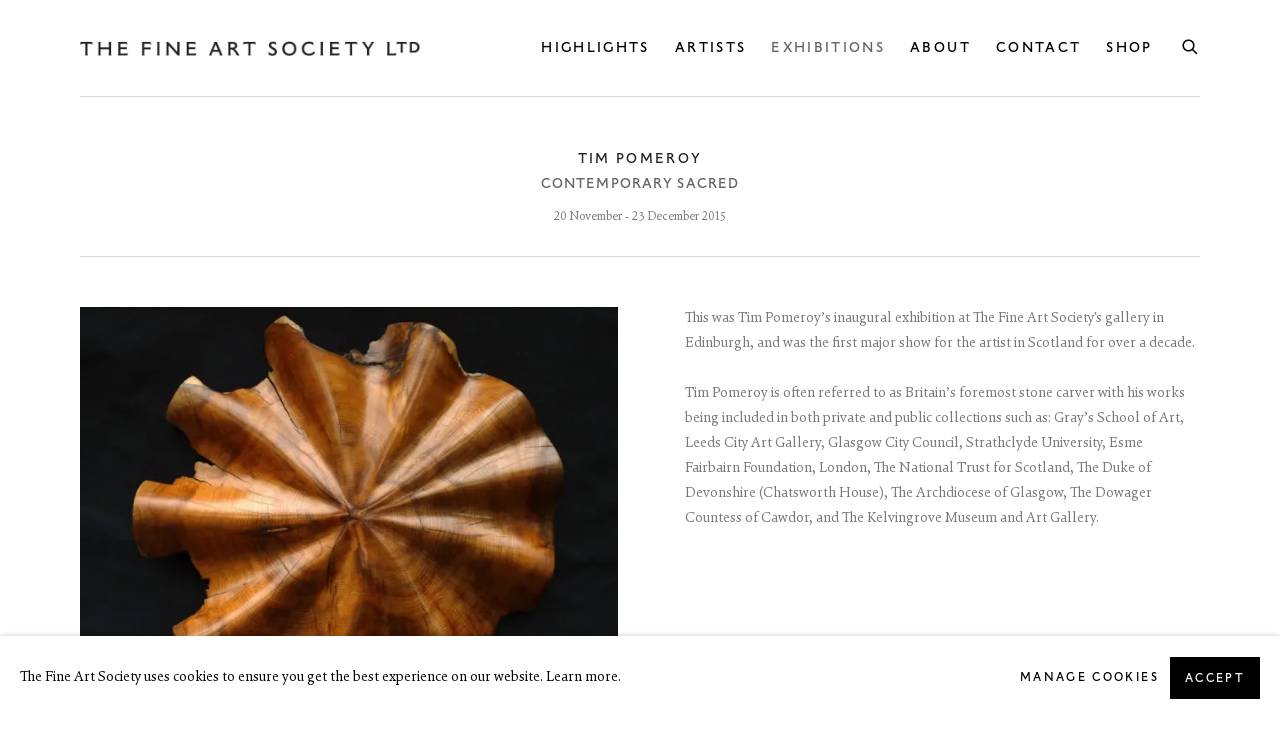

--- FILE ---
content_type: text/html; charset=utf-8
request_url: https://www.thefineartsociety.com/exhibitions/66-tim-pomeroy-contemporary-sacred/
body_size: 10231
content:



                        
    <!DOCTYPE html>
    <!-- Site by Artlogic - https://artlogic.net -->
    <html lang="en">
        <head>
            <meta charset="utf-8">
            <title>Tim Pomeroy | 20 November - 23 December 2015 | The Fine Art Society Ltd</title>
        <meta property="og:site_name" content="The Fine Art Society Ltd" />
        <meta property="og:title" content="Tim Pomeroy | 20 November - 23 December 2015" />
        <meta property="og:description" content="This was Tim Pomeroy&rsquo;s inaugural exhibition at The Fine Art Society's gallery in Edinburgh, and was the first major show for the artist in Scotland for over a decade. Tim Pomeroy is often referred to as Britain&rsquo;s foremost stone carver with his works being included in both private and public..." />
        <meta property="og:image" content="https://artlogic-res.cloudinary.com/w_1200,h_630,c_fill,f_auto,fl_lossy,q_auto/ws-fineartsociety2/usr/images/exhibitions/main_image_override/66/petal_fw.jpg" />
        <meta property="og:image:width" content="1200" />
        <meta property="og:image:height" content="630" />
        <meta property="twitter:card" content="summary_large_image">
        <meta property="twitter:url" content="https://www.thefineartsociety.com/exhibitions/66-tim-pomeroy-contemporary-sacred/">
        <meta property="twitter:title" content="Tim Pomeroy | 20 November - 23 December 2015">
        <meta property="twitter:description" content="This was Tim Pomeroy&rsquo;s inaugural exhibition at The Fine Art Society's gallery in Edinburgh, and was the first major show for the artist in Scotland for over a decade. Tim Pomeroy is often referred to as Britain&rsquo;s foremost stone carver with his works being included in both private and public...">
        <meta property="twitter:text:description" content="This was Tim Pomeroy&rsquo;s inaugural exhibition at The Fine Art Society's gallery in Edinburgh, and was the first major show for the artist in Scotland for over a decade. Tim Pomeroy is often referred to as Britain&rsquo;s foremost stone carver with his works being included in both private and public...">
        <meta property="twitter:image" content="https://artlogic-res.cloudinary.com/w_1200,h_630,c_fill,f_auto,fl_lossy,q_auto/ws-fineartsociety2/usr/images/exhibitions/main_image_override/66/petal_fw.jpg">
        <link rel="canonical" href="https://www.thefineartsociety.com/exhibitions/66-tim-pomeroy-contemporary-sacred/" />
        <meta name="google" content="notranslate" />
            <meta name="description" content="This was Tim Pomeroy&rsquo;s inaugural exhibition at The Fine Art Society's gallery in Edinburgh, and was the first major show for the artist in Scotland for over a decade. Tim Pomeroy is often referred to as Britain&rsquo;s foremost stone carver with his works being included in both private and public..." />
            <meta name="publication_date" content="2020-05-19 14:40:52" />
            <meta name="generator" content="Artlogic CMS - https://artlogic.net" />
            
            <meta name="accessibility_version" content="1.0"/>
            
            
                <meta name="viewport" content="width=device-width, minimum-scale=0.5, initial-scale=1.0" />

            

<link rel="icon" href="/usr/images/preferences/favicon.ico" type="image/x-icon" />
<link rel="shortcut icon" href="/usr/images/preferences/favicon.ico" type="image/x-icon" />

<meta name="application-name" content="The Fine Art Society Ltd"/>
<meta name="msapplication-TileColor" content="#ffffff"/>
            
            
            
                <link rel="stylesheet" media="print" href="/lib/g/2.0/styles/print.css">
                <link rel="stylesheet" media="print" href="/styles/print.css">

            <script>
            (window.Promise && window.Array.prototype.find) || document.write('<script src="/lib/js/polyfill/polyfill_es6.min.js"><\/script>');
            </script>


            
		<link data-context="helper" rel="stylesheet" type="text/css" href="/lib/webfonts/font-awesome/font-awesome-4.6.3/css/font-awesome.min.css?c=27042050002205&g=697b9a7ac4b4d615d8e43f338fd9187f"/>
		<link data-context="helper" rel="stylesheet" type="text/css" href="/lib/archimedes/styles/archimedes-frontend-core.css?c=27042050002205&g=697b9a7ac4b4d615d8e43f338fd9187f"/>
		<link data-context="helper" rel="stylesheet" type="text/css" href="/lib/archimedes/styles/accessibility.css?c=27042050002205&g=697b9a7ac4b4d615d8e43f338fd9187f"/>
		<link data-context="helper" rel="stylesheet" type="text/css" href="/lib/jquery/1.12.4/plugins/jquery.archimedes-frontend-core-plugins-0.1.css?c=27042050002205&g=697b9a7ac4b4d615d8e43f338fd9187f"/>
		<link data-context="helper" rel="stylesheet" type="text/css" href="/lib/jquery/1.12.4/plugins/fancybox-2.1.3/jquery.fancybox.css?c=27042050002205&g=697b9a7ac4b4d615d8e43f338fd9187f"/>
		<link data-context="helper" rel="stylesheet" type="text/css" href="/lib/jquery/1.12.4/plugins/fancybox-2.1.3/jquery.fancybox.artlogic.css?c=27042050002205&g=697b9a7ac4b4d615d8e43f338fd9187f"/>
		<link data-context="helper" rel="stylesheet" type="text/css" href="/lib/jquery/1.12.4/plugins/slick-1.8.1/slick.css?c=27042050002205&g=697b9a7ac4b4d615d8e43f338fd9187f"/>
		<link data-context="helper" rel="stylesheet" type="text/css" href="/lib/jquery/plugins/nouislider/11.1.0/nouislider.min.css?c=27042050002205&g=697b9a7ac4b4d615d8e43f338fd9187f"/>
		<link data-context="helper" rel="stylesheet" type="text/css" href="/lib/jquery/plugins/pageload/1.1/jquery.pageload.1.1.css?c=27042050002205&g=697b9a7ac4b4d615d8e43f338fd9187f"/>
		<link data-context="helper" rel="stylesheet" type="text/css" href="/core/dynamic_base.css?c=27042050002205&g=697b9a7ac4b4d615d8e43f338fd9187f"/>
		<link data-context="helper" rel="stylesheet" type="text/css" href="/core/dynamic_main.css?c=27042050002205&g=697b9a7ac4b4d615d8e43f338fd9187f"/>
		<link data-context="helper" rel="stylesheet" type="text/css" href="/core/user_custom.css?c=27042050002205&g=697b9a7ac4b4d615d8e43f338fd9187f"/>
		<link data-context="helper" rel="stylesheet" type="text/css" href="/core/dynamic_responsive.css?c=27042050002205&g=697b9a7ac4b4d615d8e43f338fd9187f"/>
		<link data-context="helper" rel="stylesheet" type="text/css" href="/lib/webfonts/artlogic-site-icons/artlogic-site-icons-1.0/artlogic-site-icons.css?c=27042050002205&g=697b9a7ac4b4d615d8e43f338fd9187f"/>
		<link data-context="helper" rel="stylesheet" type="text/css" href="/lib/jquery/plugins/plyr/3.5.10/plyr.css?c=27042050002205&g=697b9a7ac4b4d615d8e43f338fd9187f"/>
		<link data-context="helper" rel="stylesheet" type="text/css" href="/lib/styles/fouc_prevention.css?c=27042050002205&g=697b9a7ac4b4d615d8e43f338fd9187f"/>
<!-- add crtical css to improve performance -->
		<script data-context="helper"  src="/lib/jquery/1.12.4/jquery-1.12.4.min.js?c=27042050002205&g=697b9a7ac4b4d615d8e43f338fd9187f"></script>
		<script data-context="helper" defer src="/lib/g/2.0/scripts/webpack_import_helpers.js?c=27042050002205&g=697b9a7ac4b4d615d8e43f338fd9187f"></script>
		<script data-context="helper" defer src="/lib/jquery/1.12.4/plugins/jquery.browser.min.js?c=27042050002205&g=697b9a7ac4b4d615d8e43f338fd9187f"></script>
		<script data-context="helper" defer src="/lib/jquery/1.12.4/plugins/jquery.easing.min.js?c=27042050002205&g=697b9a7ac4b4d615d8e43f338fd9187f"></script>
		<script data-context="helper" defer src="/lib/jquery/1.12.4/plugins/jquery.archimedes-frontend-core-plugins-0.1.js?c=27042050002205&g=697b9a7ac4b4d615d8e43f338fd9187f"></script>
		<script data-context="helper" defer src="/lib/jquery/1.12.4/plugins/jquery.fitvids.js?c=27042050002205&g=697b9a7ac4b4d615d8e43f338fd9187f"></script>
		<script data-context="helper" defer src="/core/dynamic.js?c=27042050002205&g=697b9a7ac4b4d615d8e43f338fd9187f"></script>
		<script data-context="helper" defer src="/lib/archimedes/scripts/archimedes-frontend-core.js?c=27042050002205&g=697b9a7ac4b4d615d8e43f338fd9187f"></script>
		<script data-context="helper" defer src="/lib/archimedes/scripts/archimedes-frontend-modules.js?c=27042050002205&g=697b9a7ac4b4d615d8e43f338fd9187f"></script>
		<script data-context="helper" defer src="/lib/js/crypto-js/crypto-js.js?c=27042050002205&g=697b9a7ac4b4d615d8e43f338fd9187f"></script>
		<script data-context="helper" type="module"  traceurOptions="--async-functions" src="/core/dynamic_modules_fallback__mjs.js?c=27042050002205&g=697b9a7ac4b4d615d8e43f338fd9187f"></script>
		<script data-context="helper" defer src="/lib/g/2.0/scripts/feature_panels.js?c=27042050002205&g=697b9a7ac4b4d615d8e43f338fd9187f"></script>
		<script data-context="helper" defer src="/lib/g/themes/aspect/2.0/scripts/script.js?c=27042050002205&g=697b9a7ac4b4d615d8e43f338fd9187f"></script>
		<script data-context="helper" defer src="/lib/archimedes/scripts/json2.js?c=27042050002205&g=697b9a7ac4b4d615d8e43f338fd9187f"></script>
		<script data-context="helper" defer src="/lib/archimedes/scripts/shop.js?c=27042050002205&g=697b9a7ac4b4d615d8e43f338fd9187f"></script>
		<script data-context="helper" defer src="/lib/jquery/plugins/plyr/3.5.10/plyr.min.js?c=27042050002205&g=697b9a7ac4b4d615d8e43f338fd9187f"></script>
		<script data-context="helper" defer src="/scripts/main.js?c=27042050002205&g=697b9a7ac4b4d615d8e43f338fd9187f"></script>
            
            

            
                


    <script>
        function get_cookie_preference(category) {
            result = false;
            try {
                var cookie_preferences = localStorage.getItem('cookie_preferences') || "";
                if (cookie_preferences) {
                    cookie_preferences = JSON.parse(cookie_preferences);
                    if (cookie_preferences.date) {
                        var expires_on = new Date(cookie_preferences.date);
                        expires_on.setDate(expires_on.getDate() + 365);
                        console.log('cookie preferences expire on', expires_on.toISOString());
                        var valid = expires_on > new Date();
                        if (valid && cookie_preferences.hasOwnProperty(category) && cookie_preferences[category]) {
                            result = true;
                        }
                    }
                }
            }
            catch(e) {
                console.warn('get_cookie_preference() failed');
                return result;
            }
            return result;
        }

        window.google_analytics_init = function(page){
            var collectConsent = true;
            var useConsentMode = true;
            var analyticsProperties = ['G-HFQ00H55BJ', 'G-1S8DXC30V2', 'UA-27646091-56'];
            var analyticsCookieType = 'statistics';
            var disableGa = false;
            var sendToArtlogic = true;
            var artlogicProperties = {
                'UA': 'UA-157296318-1',
                'GA': 'G-GLQ6WNJKR5',
            };

            analyticsProperties = analyticsProperties.concat(Object.values(artlogicProperties));

            var uaAnalyticsProperties = analyticsProperties.filter((p) => p.startsWith('UA-'));
            var ga4AnalyticsProperties = analyticsProperties.filter((p) => p.startsWith('G-')).concat(analyticsProperties.filter((p) => p.startsWith('AW-')));

            if (collectConsent) {
                disableGa = !get_cookie_preference(analyticsCookieType);

                for (var i=0; i < analyticsProperties.length; i++){
                    var key = 'ga-disable-' + analyticsProperties[i];

                    window[key] = disableGa;
                }

                if (disableGa) {
                    if (document.cookie.length) {
                        var cookieList = document.cookie.split(/; */);

                        for (var i=0; i < cookieList.length; i++) {
                            var splitCookie = cookieList[i].split('='); //this.split('=');

                            if (splitCookie[0].indexOf('_ga') == 0 || splitCookie[0].indexOf('_gid') == 0 || splitCookie[0].indexOf('__utm') == 0) {
                                //h.deleteCookie(splitCookie[0]);
                                var domain = location.hostname;
                                var cookie_name = splitCookie[0];
                                document.cookie =
                                    cookie_name + "=" + ";path=/;domain="+domain+";expires=Thu, 01 Jan 1970 00:00:01 GMT";
                                // now delete the version without a subdomain
                                domain = domain.split('.');
                                domain.shift();
                                domain = domain.join('.');
                                document.cookie =
                                    cookie_name + "=" + ";path=/;domain="+domain+";expires=Thu, 01 Jan 1970 00:00:01 GMT";
                            }
                        }
                    }
                }
            }

            if (uaAnalyticsProperties.length) {
                (function(i,s,o,g,r,a,m){i['GoogleAnalyticsObject']=r;i[r]=i[r]||function(){
                (i[r].q=i[r].q||[]).push(arguments)},i[r].l=1*new Date();a=s.createElement(o),
                m=s.getElementsByTagName(o)[0];a.async=1;a.src=g;m.parentNode.insertBefore(a,m)
                })(window,document,'script','//www.google-analytics.com/analytics.js','ga');


                if (!disableGa) {
                    var anonymizeIps = false;

                    for (var i=0; i < uaAnalyticsProperties.length; i++) {
                        var propertyKey = '';

                        if (i > 0) {
                            propertyKey = 'tracker' + String(i + 1);
                        }

                        var createArgs = [
                            'create',
                            uaAnalyticsProperties[i],
                            'auto',
                        ];

                        if (propertyKey) {
                            createArgs.push({'name': propertyKey});
                        }

                        ga.apply(null, createArgs);

                        if (anonymizeIps) {
                            ga('set', 'anonymizeIp', true);
                        }

                        var pageViewArgs = [
                            propertyKey ? propertyKey + '.send' : 'send',
                            'pageview'
                        ]

                        if (page) {
                            pageViewArgs.push(page)
                        }

                        ga.apply(null, pageViewArgs);
                    }

                    if (sendToArtlogic) {
                        ga('create', 'UA-157296318-1', 'auto', {'name': 'artlogic_tracker'});

                        if (anonymizeIps) {
                            ga('set', 'anonymizeIp', true);
                        }

                        var pageViewArgs = [
                            'artlogic_tracker.send',
                            'pageview'
                        ]

                        if (page) {
                            pageViewArgs.push(page)
                        }

                        ga.apply(null, pageViewArgs);
                    }
                }
            }

            if (ga4AnalyticsProperties.length) {
                if (!disableGa || useConsentMode) {
                    (function(d, script) {
                        script = d.createElement('script');
                        script.type = 'text/javascript';
                        script.async = true;
                        script.src = 'https://www.googletagmanager.com/gtag/js?id=' + ga4AnalyticsProperties[0];
                        d.getElementsByTagName('head')[0].appendChild(script);
                    }(document));

                    window.dataLayer = window.dataLayer || [];
                    window.gtag = function (){dataLayer.push(arguments);}
                    window.gtag('js', new Date());

                    if (useConsentMode) {
                        gtag('consent', 'default', {
                            'ad_storage': 'denied',
                            'analytics_storage': 'denied',
                            'functionality_storage': 'denied',
                            'personalization_storage': 'denied',
                            'security': 'denied',
                        });

                        if (disableGa) {
                            // If this has previously been granted, it will need set back to denied (ie on cookie change)
                            gtag('consent', 'update', {
                                'analytics_storage': 'denied',
                            });
                        } else {
                            gtag('consent', 'update', {
                                'analytics_storage': 'granted',
                            });
                        }
                    }

                    for (var i=0; i < ga4AnalyticsProperties.length; i++) {
                        window.gtag('config', ga4AnalyticsProperties[i]);
                    }

                }
            }
        }

        var waitForPageLoad = false;

        if (waitForPageLoad) {
            window.addEventListener('load', function() {
                window.google_analytics_init();
                window.archimedes.archimedes_core.analytics.init();
            });
        } else {
            window.google_analytics_init();
        }
    </script>

                


    <!-- Facebook Pixel Code -->            
    <script>
        !function(f,b,e,v,n,t,s)
        {if(f.fbq)return;n=f.fbq=function(){n.callMethod?
        n.callMethod.apply(n,arguments):n.queue.push(arguments)};
        if(!f._fbq)f._fbq=n;n.push=n;n.loaded=!0;n.version='2.0';
        n.queue=[];t=b.createElement(e);t.async=!0;
        t.src=v;s=b.getElementsByTagName(e)[0];
        s.parentNode.insertBefore(t,s)}(window, document,'script',
        'https://connect.facebook.net/en_US/fbevents.js');
            fbq('consent', 'revoke');
        fbq('init', 1680425898801279);
        fbq('init', 281088803498422);
        fbq('track', 'PageView');
    </script>
    <!-- End Facebook Pixel Code -->
    <meta name="facebook-domain-verification" content="kaktyk9y1z43sv0onab5skfse11vpf" />

            
            
            
            <noscript> 
                <style>
                    body {
                        opacity: 1 !important;
                    }
                </style>
            </noscript>
        </head>
        
        
        
        <body class="section-exhibitions page-exhibitions site-responsive responsive-top-size-1023 responsive-nav-slide-nav responsive-nav-side-position-right responsive-layout-forced-lists responsive-layout-forced-image-lists responsive-layout-forced-tile-lists analytics-track-all-links site-lib-version-2-0 ajax_load_more_pagination_enabled scroll_sub_nav_enabled responsive_src_image_sizing hero_heading_title_position_overlay page-param-66-tim-pomeroy-contemporary-sacred page-param-id-66 page-param-type-exhibition_id  layout-fixed-header site-type-template pageload-ajax-navigation-active layout-animation-enabled layout-lazyload-enabled prevent_user_image_save" data-viewport-width="1024" data-site-name="fineartsociety2" data-connected-db-name="thefineartsociety" data-pathname="/exhibitions/66-tim-pomeroy-contemporary-sacred/"
    style="opacity: 0;"

>
            <script>document.getElementsByTagName('body')[0].className+=' browser-js-enabled';</script>
            


            
            






        <div id="responsive_slide_nav_content_wrapper">

    <div id="container">

        
    


    <div class="header-fixed-wrapper">
    <header id="header" class="clearwithin header_fixed  ">
        <div class="inner clearwithin">

            


<div id="logo" class=" user-custom-logo-image"><a href="/">The Fine Art Society Ltd</a></div>


            
                <div id="skiplink-container">
                    <div>
                        <a href="#main_content" class="skiplink">Skip to main content</a>
                    </div>
                </div>
            
        
            <div class="header-ui-wrapper">

                    <div id="responsive_slide_nav_wrapper" class="mobile_menu_align_center" data-nav-items-animation-delay>
                        <div id="responsive_slide_nav_wrapper_inner" data-responsive-top-size=1023>
                        
                            <nav id="top_nav" aria-label="Main site" class="navigation noprint clearwithin">
                                
<div id="top_nav_reveal" class="hidden"><ul><li><a href="#" role="button" aria-label="Close">Menu</a></li></ul></div>

        <ul class="topnav">
		<li class="topnav-filepath-art topnav-label-highlights topnav-id-88"><a href="/art/" aria-label="Link to The Fine Art Society Ltd Highlights page">Highlights</a></li>
		<li class="topnav-filepath-artists topnav-label-artists topnav-id-11"><a href="/artists/" aria-label="Link to The Fine Art Society Ltd Artists page">Artists</a></li>
		<li class="topnav-filepath-exhibitions topnav-label-exhibitions topnav-id-13 active"><a href="/exhibitions/" aria-label="Link to The Fine Art Society Ltd Exhibitions page (current nav item)">Exhibitions</a></li>
		<li class="topnav-filepath-about topnav-label-about topnav-id-23"><a href="/about/" aria-label="Link to The Fine Art Society Ltd About page">About</a></li>
		<li class="topnav-filepath-contact topnav-label-contact topnav-id-20"><a href="/contact/" aria-label="Link to The Fine Art Society Ltd Contact page">Contact</a></li>
		<li class="topnav-filepath-store topnav-label-shop topnav-id-17 last"><a href="/store/" aria-label="Link to The Fine Art Society Ltd Shop page">Shop</a></li>
	</ul>


                                
                                



                                
                                    <div id="topnav_search" class="header_quick_search noprint">
                                        <form method="get" action="/search/" id="topnav_search_form">
                                            <input id="topnav_search_field" type="text" class="header_quicksearch_field inputField" aria-label="Search" data-default-value="Search" value="" name="search" />
                                                <a href="javascript:void(0)" id="topnav_search_btn" class="header_quicksearch_btn link" aria-label="Submit search" role="button"><i class="quicksearch-icon"></i></a>
                                            <input type="submit" class="nojsSubmit" aria-label="Submit search" value="Go" style="display: none;" />
                                        </form>
                                    </div>
                            </nav>
                        
                        </div>
                    </div>
                

                <div class="header-icons-wrapper  active cart-icon-active">
                    
                    
                        <div id="header_quick_search" class="header_quick_search noprint header_quick_search_reveal">
                            <form method="get" action="/search/" id="header_quicksearch_form">
                                <input id="header_quicksearch_field" type="text" class="header_quicksearch_field inputField" aria-label="Submit" data-default-value="Search" value="" name="search" placeholder="Search" />
                                <a href="javascript:void(0)" id="header_quicksearch_btn" class="header_quicksearch_btn link" aria-label="Submit search"><i class="quicksearch-icon"></i></a>
                                <input type="submit" class="nojsSubmit" value="Go" aria-label="Submit search" style="display: none;" />
                            </form>
                        </div>

                        



<!--excludeindexstart-->
<div id="store_cart_widget" class="hide_when_empty">
    <div class="store_cart_widget_inner">
        <div id="scw_heading"><a href="/store/basket/" class="scw_checkout_link">Cart</a></div>
        <div id="scw_items">
            <a href="/store/basket/" aria-label="Your store basket is empty" data-currency="&pound;">
                <span class="scw_total_items"><span class="scw_total_count">0</span><span class="scw_total_items_text"> items</span></span>
               

                    <span class="scw_total_price">
                        <span class="scw_total_price_currency widget_currency">&pound;</span>
                        <span class="scw_total_price_amount widget_total_price" 
                                data-cart_include_vat_in_price="0" 
                                data-total_price_without_vat_in_base_currency="0" 
                                data-total_price_with_vat_in_base_currency="0"
                                data-conversion_rate='{"GBP": {"conversion_rate": 1, "name": "&pound;", "stripe_code": "gbp"}}'
                                data-count="0">
                        </span>
                    </span>
      
                
            </a>
        </div>
        <div id="scw_checkout">
            <div class="scw_checkout_button"><a href="/store/basket/" class="scw_checkout_link">Checkout</a></div>
        </div>
            <div id="scw_popup" class="hidden scw_popup_always_show">
                <div id="scw_popup_inner">
                    <h3>Item added to cart</h3>
                    <div id="scw_popup_buttons_container">
                        <div class="button"><a href="/store/basket/">View cart & checkout</a></div>
                        <div id="scw_popup_close" class="link"><a href="#">Continue shopping</a></div>
                    </div>
                    <div class="clear"></div>
                </div>
            </div>
        
    </div>
</div>
<!--excludeindexend-->

                    
     
                        <div id="slide_nav_reveal" tabindex="0" role="button">Menu</div>
                </div>
                
                

                



                

                
            </div>
        </div>
        



    </header>
    </div>



        
            





        <div id="main_content" role="main" class="clearwithin">
            <!--contentstart-->
            










    <div class="exhibition">
        






<div class="subsection-exhibition-detail-page subsection-wrapper record-page-content-combined record-content-group-images-override record-content-content record-content-selected-artists record-content-has-section-overview record-content-has-section-artist_page  " 
     data-search-record-type="exhibitions" data-search-record-id="66">


    


        <div class="exhibition-header heading_wrapper clearwithin ">
            
        <a href="/exhibitions/66-tim-pomeroy-contemporary-sacred/" >
                <h1 class="has_subtitle"><span class="h1_heading">Tim Pomeroy</span><span class="separator">: </span> <span class="h1_subtitle">Contemporary Sacred</span></h1>
            </a>

            
            
                <div id="exhibition-status-past" class="hidden">
                    Past exhibition
                </div>

                <div class="subtitle has_subnav">

                    <span class="subtitle_date">20 November - 23 December 2015</span>


                </div>

                





                






        </div>


    


    <div id="content" class="content_alt clearwithin">



            <div class="scroll_section_container scroll_section_hide_first_heading">
                
                    

                        <section id="scroll_section_overview"
                                 class="scroll_section scroll_section_overview"
                                 data-subsection-type="overview"
                                 tabindex=-1 aria-label="Overview">
                                <div class="scroll_section_header">
                                    <div class="subheading" role="heading" aria-level="2">
                                        <span>Overview</span></div>
                                </div>
                            


<div class="subsection-overview ">
    

    <div   id="sidebar"  class="sidebar clearwithin">
        




            
            <div class="image  " data-width="1000" data-height="863">
                    <span class="object-fit-container"><img src="[data-uri]" class="object-fit-contain"  data-responsive-src="{'750': 'https://artlogic-res.cloudinary.com/w_750,c_limit,f_auto,fl_lossy,q_auto/ws-fineartsociety2/usr/images/exhibitions/group_images_override/66/petal_fw.jpg', '850': 'https://artlogic-res.cloudinary.com/w_850,c_limit,f_auto,fl_lossy,q_auto/ws-fineartsociety2/usr/images/exhibitions/group_images_override/66/petal_fw.jpg', '2400': 'https://artlogic-res.cloudinary.com/w_2400,c_limit,f_auto,fl_lossy,q_auto/ws-fineartsociety2/usr/images/exhibitions/group_images_override/66/petal_fw.jpg', '1600': 'https://artlogic-res.cloudinary.com/w_1600,c_limit,f_auto,fl_lossy,q_auto/ws-fineartsociety2/usr/images/exhibitions/group_images_override/66/petal_fw.jpg', '1200': 'https://artlogic-res.cloudinary.com/w_1200,c_limit,f_auto,fl_lossy,q_auto/ws-fineartsociety2/usr/images/exhibitions/group_images_override/66/petal_fw.jpg', '345': 'https://artlogic-res.cloudinary.com/w_345,c_limit,f_auto,fl_lossy,q_auto/ws-fineartsociety2/usr/images/exhibitions/group_images_override/66/petal_fw.jpg', '470': 'https://artlogic-res.cloudinary.com/w_470,c_limit,f_auto,fl_lossy,q_auto/ws-fineartsociety2/usr/images/exhibitions/group_images_override/66/petal_fw.jpg', '3000': 'https://artlogic-res.cloudinary.com/w_3000,c_limit,f_auto,fl_lossy,q_auto/ws-fineartsociety2/usr/images/exhibitions/group_images_override/66/petal_fw.jpg', '650': 'https://artlogic-res.cloudinary.com/w_650,c_limit,f_auto,fl_lossy,q_auto/ws-fineartsociety2/usr/images/exhibitions/group_images_override/66/petal_fw.jpg', '2600': 'https://artlogic-res.cloudinary.com/w_2600,c_limit,f_auto,fl_lossy,q_auto/ws-fineartsociety2/usr/images/exhibitions/group_images_override/66/petal_fw.jpg', '2800': 'https://artlogic-res.cloudinary.com/w_2800,c_limit,f_auto,fl_lossy,q_auto/ws-fineartsociety2/usr/images/exhibitions/group_images_override/66/petal_fw.jpg', '1400': 'https://artlogic-res.cloudinary.com/w_1400,c_limit,f_auto,fl_lossy,q_auto/ws-fineartsociety2/usr/images/exhibitions/group_images_override/66/petal_fw.jpg', '1000': 'https://artlogic-res.cloudinary.com/w_1000,c_limit,f_auto,fl_lossy,q_auto/ws-fineartsociety2/usr/images/exhibitions/group_images_override/66/petal_fw.jpg'}"  data-src="https://artlogic-res.cloudinary.com/w_500,h_500,c_limit,f_auto,fl_lossy,q_auto/ws-fineartsociety2/usr/images/exhibitions/group_images_override/66/petal_fw.jpg" alt="Tim Pomeroy, Petal"  /></span>
            </div>
                <div class="caption">Tim Pomeroy, Petal</div>
            <div class="divider"></div>



    </div><!-- end of #sidebar -->


    <div  id="content_module"  class="prose content_module clearwithin">

            <div class="description">
                <p><span>This was Tim Pomeroy&rsquo;s inaugural exhibition at The Fine Art Society's gallery in Edinburgh, and was the first major show for the artist in Scotland for over a decade.</span></p>
<p>&nbsp;</p>
<p><span>Tim Pomeroy is often referred to as Britain&rsquo;s foremost stone carver with his works being included in both private and public collections such as: Gray&rsquo;s School of Art, Leeds City Art Gallery, Glasgow City Council, Strathclyde University, Esme Fairbairn Foundation, London, The National Trust for Scotland, The Duke of Devonshire (Chatsworth House), The Archdiocese of Glasgow, The Dowager Countess of Cawdor, and The Kelvingrove Museum and Art Gallery.</span></p>
<p><br /><br /></p>
            </div>






        
        
            <div id="popup_links not-prose">
                        




                
            </div>



    </div>
</div>

                        </section>
            </div>

                <div class="related_artists_container">
                    <div class="divider"></div>
                        



    
        <div class="scroll_section_container">
            <section id="related_artists" data-subsection-type="related_artists" class="related_items_panel clearwithin not-prose">
                    <h3 class="related_items_panel_heading">Related artist</h3>
                <div class="records_list mini_list">
                    <ul>
                            
                                <li>
                                    <a href="/artists/286-tim-pomeroy/">
                                            <span class="icon"><span>
                                                <img src="https://artlogic-res.cloudinary.com/w_50,h_50,c_fill,f_auto,fl_lossy,q_auto/ws-fineartsociety2/usr/images/artists/artwork_image_for_artists_page/items/2c/2c5bb98d74044326a497169706fe1717/pomeroy.jpg" alt="Tim Pomeroy" />
                                            </span></span>
                                        <div class="content">
                                            <h2>Tim Pomeroy</h2>
                                        </div>
                                    </a>
                                </li>
                    </ul>
                </div>
            </section>
        </div>

                </div>


        


        
            <div class="back_to_link">
                <div class="divider inner"></div>
                <div class="link"><a href="/exhibitions/">Back to exhibitions</a></div>
            </div>

        


    </div>

    


</div>


    </div>


            <!--contentend-->
        </div>

        


            
                

























<div id="footer" role="contentinfo" class=" advanced_footer">
    <div class="inner">
                <div class="advanced_footer_item clearwithin">
                    
        <div id="contact_info">
                <p><img alt="" src=" https://artlogic-res.cloudinary.com/c_limit,f_auto,fl_lossy,q_auto/ws-fineartsociety2/usr/library/main/images/fas-logo-v.1.png" height="120" width="237" /></p>
        </div>

                </div>
            
            <div class="advanced_footer_item advanced_footer_item_1">
                <p>&nbsp;&nbsp;</p>
            </div>
            <div class="advanced_footer_item advanced_footer_item_2">
                <p class="p1"><span class="s1">6 Dundas Street</span></p>
<p class="p1"><span class="s1">Edinburgh EH3 6HZ</span></p>
<p class="p1"><span class="s1">+44(0) 131 557 4050&nbsp;<span class="Apple-converted-space">&nbsp;</span></span></p>
<p class="p1"><a href="mailto:art@thefineartsociety.com"><span style="text-decoration: underline;">art@thefineartsociety.com</span></a></p>
<p class="p1"><span class="s1">O</span><span class="s1">pen Tuesday to Friday 10 - 6pm, Saturday 11 - 2pm</span></p>
<p class="p1"><span class="s1">Monday by appointment</span></p>
<p class="p1">&nbsp;</p>
<p class="p1"><span class="s1">This site contains images of work protected by copyright. We do not consent to reproduction or use of any images without our consent including for the purposes of AI training.</span></p>
            </div>

            
    
        <div id="social_links" class="clearwithin">
            <div id="instagram" class="social_links_item"><a href="https://www.instagram.com/thefineartsoc" class=""><span class="social_media_icon instagram"></span>Instagram<span class="screen-reader-only">, opens in a new tab.</span></a></div><div id="facebook" class="social_links_item"><a href="https://www.facebook.com/thefineartsoc" class=""><span class="social_media_icon facebook"></span>Facebook<span class="screen-reader-only">, opens in a new tab.</span></a></div><div id="twitter" class="social_links_item"><a href="https://twitter.com/thefineartsoc" class=""><span class="social_media_icon twitter"></span>Twitter<span class="screen-reader-only">, opens in a new tab.</span></a></div><div id="mailinglist" class="social_links_item"><a href="/mailing-list/" class=" mailinglist_signup_popup_link"><span class="social_media_icon mailinglist"></span>Join the mailing list</a></div><div id="email" class="social_links_item"><a href="/contact/form/" class="link-no-ajax"><span class="social_media_icon email"></span>Send an email</a></div><div id="googlemap" class="social_links_item"><a href="https://www.google.com/maps/embed?pb=!1m14!1m8!1m3!1d8934.40582143503!2d-3.1989831!3d55.9562793!3m2!1i1024!2i768!4f13.1!3m3!1m2!1s0x4887c793fb2423a7%3A0xcfd3d80f92a809a3!2sThe%20Fine%20Art%20Society%20in%20Edinburgh!5e0!3m2!1sen!2suk!4v1697127175167!5m2!1sen!2suk" class="website_map_popup" data-latlng="55.956274,-3.198945" data-title="The Fine Art Society Ltd" data-zoom="15"><span class="social_media_icon googlemap"></span>View on Google Maps</a></div>
        </div>

            <div class="clear"></div>
            
    <div class="copyright">
            
    <div class="small-links-container">
            <div class="privacy-policy"><a href="/privacy-policy/">Legal</a></div>
            <div class="cookie-policy"><a href="/cookie-policy/">Cookie Policy</a></div>
            <div class="cookie_notification_preferences"><a href="javascript:void(0)" role="button" class="link-no-ajax">Manage cookies</a></div>



    </div>

        <div id="copyright" class="noprint">
            <div class="copyright-text">
                    Copyright © 2026 The Fine Art Society Ltd
            </div>
                
        
        <div id="artlogic" class="noprint"><a href="https://artlogic.net/" target="_blank" rel="noopener noreferrer">
                Site by Artlogic
        </a></div>

        </div>
        
    </div>

        <div class="clear"></div>
    </div>
</div>
        <div class="clear"></div>

            <div id="cookie_notification" role="region" aria-label="Cookie banner" data-mode="consent" data-cookie-notification-settings="">
    <div class="inner">
        <div id="cookie_notification_message" class="prose">
                <p>The Fine Art Society uses cookies to ensure you get the best experience on our website. Learn more.</p>
        </div>
        <div id="cookie_notification_preferences" class="link"><a href="javascript:;" role="button">Manage cookies</a></div>
        <div id="cookie_notification_accept" class="button"><a href="javascript:;" role="button">Accept</a></div>

    </div>
</div>
    <div id="manage_cookie_preferences_popup_container">
        <div id="manage_cookie_preferences_popup_overlay"></div>
        <div id="manage_cookie_preferences_popup_inner">
            <div id="manage_cookie_preferences_popup_box" role="dialog" aria-modal="true" aria-label="Cookie preferences">
                <div id="manage_cookie_preferences_close_popup_link" class="close">
                    <a href="javascript:;" role="button" aria-label="close">
                        <svg width="20px" height="20px" viewBox="0 0 488 488" version="1.1" xmlns="http://www.w3.org/2000/svg" xmlns:xlink="http://www.w3.org/1999/xlink" aria-hidden="true">
                            <g id="Page-1" stroke="none" stroke-width="1" fill="none" fill-rule="evenodd">
                                <g id="close" fill="#5D5D5D" fill-rule="nonzero">
                                    <polygon id="Path" points="488 468 468 488 244 264 20 488 0 468 224 244 0 20 20 0 244 224 468 0 488 20 264 244"></polygon>
                                </g>
                            </g>
                        </svg>
                    </a>
                </div>
                <h2>Cookie preferences</h2>
                    <p>Check the boxes for the cookie categories you allow our site to use</p>
                
                <div id="manage_cookie_preferences_form_wrapper">
                    <div class="form form_style_simplified">

                        <form id="cookie_preferences_form">
                            <fieldset>
                                <legend class="visually-hidden">Cookie options</legend>
                                <div>
                                    <label><input type="checkbox" name="essential" disabled checked value="1"> Strictly necessary</label>
                                    <div class="note">Required for the website to function and cannot be disabled.</div>
                                </div>
                                <div>
                                    <label><input type="checkbox" name="functionality"  value="1"> Preferences and functionality</label>
                                    <div class="note">Improve your experience on the website by storing choices you make about how it should function.</div>
                                </div>
                                <div>
                                    <label><input type="checkbox" name="statistics"  value="1"> Statistics</label>
                                    <div class="note">Allow us to collect anonymous usage data in order to improve the experience on our website.</div>
                                </div>
                                <div>
                                    <label><input type="checkbox" name="marketing"  value="1"> Marketing</label>
                                    <div class="note">Allow us to identify our visitors so that we can offer personalised, targeted marketing.</div>
                                </div>
                            </fieldset>
                            
                            <div class="button">
                                <a href="javascript:;" id="cookie_preferences_form_submit" role="button">Save preferences</a>
                            </div>
                        </form>

                    </div>
                </div>
            </div>
        </div>
    </div>

        


            
    
    
    
    <div id="mailing_list_popup_container" class=" auto_popup_exit" data-timeout="10" data-cookie-expiry="604800">
        <div id="mailing_list_popup_overlay"></div>
        <div id="mailing_list_popup_inner">
            <div id="mailing_list_popup_box" role="dialog" aria-modal="true" aria-label="Mailing list popup">
                <div id="mailinglist_signup_close_popup_link" class="close"><a href="#" aria-label="Close" role="button" tabindex="0">Close</a></div>
                <h2>Join our mailing list</h2>
            
                    

<div id="artlogic_mailinglist_signup_form_wrapper">
    <div class="form form_style_simplified form_layout_hidden_labels">

        <form id="artlogic_mailinglist_signup_form" class="mailing_list_form clearwithin  " method="post" onsubmit="return false;" data-field-error="Please fill in all required fields." data-field-thanks-heading="Thank you" data-field-error-heading="Sorry" data-field-thanks-content="You have been added to our mailing list" data-field-exists-heading="Thank you" data-field-exists-content="You are already on our mailing list">
        
            <div class="error" tabindex="-1"></div>

                
                <div id="firstname_row" class="form_row">
                                <label for="ml_firstname">First name *</label>
                                <input name="firstname" class="inputField" id="ml_firstname" type="text" required autocomplete="given-name" value="" />
                </div>
                
                <div id="lastname_row" class="form_row">
                                <label for="ml_lastname">Last name *</label>
                                <input name="lastname" class="inputField" id="ml_lastname" type="text" required autocomplete="family-name" value="" />
                </div>
                
                <div id="email_row" class="form_row">
                                <label for="ml_email">Email *</label>
                                <input name="email" class="inputField" id="ml_email" type="email" required autocomplete="email" value="" />
                </div>
                
                <div id="interests_row" class="form_row">
                        
                        <fieldset>
                            <legend><h3>Interests *</h3></legend>
                                        <div class="multi-field multi-field-interests-id-4">
                                            <label for="interests_17th-18th_century">17th-18th Century</label>
                                            <input type="checkbox" id="interests_17th-18th_century" name="interests" value="4"  />
                                        </div>
                                        <div class="multi-field multi-field-interests-id-5">
                                            <label for="interests_19th_century">19th Century</label>
                                            <input type="checkbox" id="interests_19th_century" name="interests" value="5"  />
                                        </div>
                                        <div class="multi-field multi-field-interests-id-6">
                                            <label for="interests_20th_century">20th Century</label>
                                            <input type="checkbox" id="interests_20th_century" name="interests" value="6"  />
                                        </div>
                                        <div class="multi-field multi-field-interests-id-8">
                                            <label for="interests_contemporary">Contemporary</label>
                                            <input type="checkbox" id="interests_contemporary" name="interests" value="8"  />
                                        </div>
                                        <div class="multi-field multi-field-interests-id-9">
                                            <label for="interests_design">Design</label>
                                            <input type="checkbox" id="interests_design" name="interests" value="9"  />
                                        </div>
                                        <div class="multi-field multi-field-interests-id-28">
                                            <label for="interests_modern_british">Modern British</label>
                                            <input type="checkbox" id="interests_modern_british" name="interests" value="28"  />
                                        </div>
                                        <div class="multi-field multi-field-interests-id-3">
                                            <label for="interests_scottish">Scottish</label>
                                            <input type="checkbox" id="interests_scottish" name="interests" value="3"  />
                                        </div>
                        </fieldset>
                </div>

                <input type="hidden" name="phone" value="">
                <input type="hidden" name="organisation" value="">
                <input type="hidden" name="categories" value="">
                <input type="hidden" name="position" value="">


            <input type="hidden" name="tmp_send" value="1" />
            <input type="hidden" name="lang" value="" />
            <input type="hidden" name="originating_page" value="/exhibitions/66-tim-pomeroy-contemporary-sacred/" />
            <input type="hidden" name="encoded_data" value="eyJub3RfaGlkZGVuIjogZmFsc2V9" />


            <div id="email_warning">
                <div id="email_warning_inner"></div>
            </div>
            

            <div id="mailing_submit_button" class="rowElem">
                <div class="button"><a class="submit_button" role="button" href="#">Sign up</a></div>
            </div>
        </form>

            



<div id="privacy_policy_form_msg" class="privacy_policy_form_msg prose">
    <div class="asterisk">
        <p>
            * denotes required fields
        </p>
    </div>
        <p>
            We will process the personal data you have supplied to communicate with you in accordance with our <a href="/privacy-policy/" target="_blank" rel="noopener noreferrer">Privacy Policy</a>. 
            You can unsubscribe or change your preferences at any time by clicking the link in our emails.
        </p>
</div>
    </div>
</div>

            </div>
        </div>
    </div>
    
    





    </div>

        </div>




            
            
                





            
            
        <!-- sentry-verification-string -->
    <!--  -->
</body>
    </html>




--- FILE ---
content_type: text/css; charset=utf-8
request_url: https://www.thefineartsociety.com/core/dynamic_main.css?c=27042050002205&g=697b9a7ac4b4d615d8e43f338fd9187f
body_size: 217
content:



	/* Core layout styles */
	@import url(/lib/g/2.0/styles/layout.css?c=27042050002205&g=697b9a7ac4b4d615d8e43f338fd9187f);
	
	

		/* Theme main.css (gallery template websites) */
		@import url(/lib/g/themes/aspect/2.0/styles/layout.css?c=27042050002205&g=697b9a7ac4b4d615d8e43f338fd9187f);
	
	/* Theme preset */
		
	
	

/* Website main.css */
	@import url(/styles/main.css?c=27042050002205&g=697b9a7ac4b4d615d8e43f338fd9187f);







--- FILE ---
content_type: text/css
request_url: https://www.thefineartsociety.com/styles/main.css?c=27042050002205&g=697b9a7ac4b4d615d8e43f338fd9187f
body_size: 4597
content:
/* ----------------------------------------------------------------------------------
Site name
Theme name: Site name
---------------------------------------------------------------------------------- */


/* -----------------------------------------------------------
   Template sites - common settings
----------------------------------------------------------- */


/* -----------------------------------------------------------
   Layout
----------------------------------------------------------- */

    #container {

    }

    #header {

    }

        #header .inner {
            border-bottom-color: #D8D8D8;
        }

    .navigation {

    }
        .navigation ul {

        }
        .navigation ul li a, .navigation ul li a:visited,
        #top_nav.navigation ul li a {
            text-transform: uppercase !important;
        }
        .navigation ul li {

        }
        .navigation ul li a {

        }
        .navigation ul li a,
        .navigation ul li a:visited {

        }
        .navigation ul li a:hover {

        }
        .navigation ul li.active a,
        .navigation ul li.active a:visited,
        .navigation ul li.active a:hover {

        }
        .navigation ul li.active a,
        .navigation ul li.active a:visited {
            color: #B8B8B8;
        }

        #sub_nav {
            margin-bottom: 30px;
        }
        #sub_nav ul {
            display: flex;
            justify-content: center;
            flex-wrap: wrap;
            align-items: center;
            padding: 0 15px;
        }

        body.responsive-nav-side-position-fullscreen.slide-nav-open #responsive_slide_nav_wrapper::before {
            background: #fff !important;
            opacity: 0.9;
        }

        body.responsive-nav-slide-nav.responsive-nav-side-position-fullscreen #responsive_slide_nav_wrapper .navigation ul li a {
            color: #222222 !important;
        }

        .responsive-nav-slide-nav.responsive-nav-side-position-right.slide-nav-open #responsive_slide_nav_wrapper {
            opacity: 0.95 !important;
        }

        body.responsive-nav-slide-nav #responsive_slide_nav_wrapper .navigation ul li a {
            font-size: 1.3rem !important;
        }

    #main_content {

    }
        #main_content h1 {
        }

    #content {

    }
        #content_module {

        }
        #sidebar {

        }

    #footer {

    }
        #footer #copyright {

        }
        #footer a,
        #footer a:visited {

        }

        .section-contact .panel_id_19 .description p,
        .section-contact .panel_id_20 .description p,
        #footer .advanced_footer_item p,
        #footer .advanced_footer_item p span,
        #container #footer #copyright .copyright-text,
        #footer #copyright #artlogic {
            color: #787878 !important;
            line-height: 2.0rem !important;
            font-size: 1.3rem !important;
            padding: 0;
        }

        #footer.advanced_footer .advanced_footer_item {
            padding-right: 20px;
        }

        #footer #social_links .social_media_icon {
            color: #333;
            background-color: #fff;
        }

        #social_links .social_links_item {
            margin-left: 2px;
        }

        #footer .advanced_footer_item.advanced_footer_item_1 {
            margin-top: -16px;
            margin-left: -12px;
            margin-right: -38px;
            padding-right: 70px;
        }

        #footer .advanced_footer_item.advanced_footer_item_1 p img {
            width: 300px;
        }


        #footer.advanced_footer .advanced_footer_item,
        #footer .advanced_footer_item.advanced_footer_item_3,
        #footer .advanced_footer_item.advanced_footer_item_2 {
            padding-right: 65px;
        }

        #container #footer #copyright .copyright-text {
            display: block;
        }

        #copyright {
            padding-top: 5px;
        }


        @supports (display: grid) {

            #footer.advanced_footer .inner {
                display: grid;
                grid-template-columns: repeat(4, 1fr);
                grid-column-gap: 20px;
            }

            #footer.advanced_footer .advanced_footer_item {
                padding-right: 0;
                padding-bottom: 15px;
            }

            #footer.advanced_footer .advanced_footer_item:first-child {
                grid-column: 1/4;
                grid-row: 1/2;
            }

            #footer.advanced_footer .advanced_footer_item_2 {
                grid-column: 2/4;
                grid-row: 1/2;
            }

            #footer.advanced_footer .advanced_footer_item_3 {
                grid-column: 3/4;
                grid-row: 1/2;
            }

            #footer.advanced_footer #social_links {
                grid-column: 4/4;
                grid-row: 1/2;
                justify-self: end;
            }

            #footer.advanced_footer .copyright {
                margin-top: 0;
                grid-column-start: 2;
                grid-column-end: span 3;
                grid-row: 2/2;
                display: grid;
                grid-column-gap: 20px;
                grid-template-columns: repeat(3, 1fr);
            }

            #footer.advanced_footer .copyright .small-links-container {
                grid-column: 3/3;
                grid-row: 1/1;
                justify-self: end;
                margin-top: -3px;
            }

            #footer.advanced_footer .copyright .small-links-container .privacy-policy {
                margin-right: 0;
            }

            #footer.advanced_footer .copyright #copyright {
                grid-column-start: 1;
                grid-column-end: span 2;
                grid-row: 1/1;
                display: grid;
                grid-column-gap: 20px;
                grid-template-columns: repeat(2, 1fr);
                padding-top: 0;
            }

            #footer.advanced_footer .copyright .copyright-text {
                grid-column: 1/2;
                grid-row: 1/1;
            }

            #footer.advanced_footer .copyright .artlogic {
                grid-column: 1/2;
                grid-row: 1/1;
            }

        } /* end @supports (display:grid) */

/* -----------------------------------------------------------
   Page Specific
----------------------------------------------------------- */


    /* Home
    ----------------------------------------------------------- */

    .section-home #content:not(.no_homepage_slideshow) .feature_panels:not(.first_panel_full_bleed) {
        padding: 20px 0 0;
    }

    .section-home .feature_panels li.panel_type_7 .panel_header {
        margin-bottom: 70px
    }

    .section-home .records_list ul li a span.location.above_record {
        display: flex;
        justify-content: center;
        padding-bottom: 30px;
    }


    /* Artists
    ----------------------------------------------------------- */

    #social_links_list,
    .section-contact .heading_wrapper,
    .section-contact .heading_wrapper h1,
    .section-about .heading_wrapper h1,
    .heading_wrapper.exhibition-list-header h1,
    .subsection-artists-list .artists-header.heading_wrapper h1,
    .artworks-header.heading_wrapper #h1_wrapper h1 {
        display: none !important;
    }
    .page-artists .subsection-artist-list-preview-letters #sidebar {
        width: 35%;
    }
    .page-artists .subsection-artist-list-preview-letters #content_module {
        width: 65%;
    }

    .page-artists .subsection-artist-list-preview-letters #list_preview_navigation.records_list.columns_list ul li  {
        margin: 0;
    }
    .page-artists .subsection-artist-list-preview-letters #list_preview_navigation.records_list.columns_list ul li a .content h2 {
        line-height: 2.3rem;
        font-size: 1.4rem;
    }
    .page-artists .subsection-artist-list-preview-letters #list_preview_navigation.records_list.columns_list ul li.letter_divider h2 {
        border-bottom: 1px solid #D8D8D8;
        width: 80%;
        padding-bottom: 15px;
        font-size: 1.4rem;
    }
    .page-artists .subsection-artist-list-preview-letters #list_preview_navigation.records_list.columns_list:not(.artists_list_dynamic_columns) ul {
        width: 33.3%;
    }

    .page-artists .heading_wrapper #sub_nav.subnav_wrapped.navigation {
        margin-top: 30px;
        margin-bottom: 30px;
    }
    .page-artists #sidebar #list_preview_slideshow .image img,
    .page-artists #sidebar #list_preview_slideshow .image {
        height: 100%;
        width: 100%;
    }

    h1.artist {
        margin-bottom: 40px;
        border-top: 1px solid #D8D8D8;
        padding-top: 30px;
    }

    #artwork_description_container {
        border-bottom: 1px solid #D8D8D8;
        padding-bottom: 30px;
    }

    #image_gallery #content_module .detail_view_module,
    #image_gallery #secondary_content_module .detail_view_module,
    #image_gallery #content_module .artwork_details_wrapper .subtitle {
        font-size: 1.4rem;
        line-height: 2.5rem;
        color: #767676;
    }

    #image_gallery #content_module .detail_view_module {
        line-height: 2.3rem;
    }

    #image_gallery #content_module .artwork_details_wrapper .subtitle {
        color: #151515;
        margin-bottom: 30px;
    }

    #artwork_description.description {
        color: #767676;
    }

    .subsection-biography #content_module {
        font-size: 1.4rem;
        line-height: 2.6rem;
    }

    .artist-header.heading_wrapper #sub_nav {
        padding-top: 40px;
        display: block;
    }

    .artist-header.heading_wrapper #h1_wrapper {
        width: 100%;
    }

    .artist-header.heading_wrapper #sub_nav ul {
        display: flex;
        justify-content: center;
        flex-flow: wrap;
    }

    #contact_form_item_preview .content .artist,
    .records_list ul li .content .title .artist,
    .records_list ul li .content .artist,
    .records_list ul li .content .artist strong,
    .records_list ul li .content .title .artist {
        display: block;
        color: #222222;
        font-family: 'CalaWeb', sans-serif !important;
        font-size: 1.2rem;
        line-height: 2rem;
        letter-spacing: 0px !important;
        text-transform: none;
        margin-bottom: 2px;
        font-weight: normal;
    }

    .records_list ul li .content .title .artist .artist_comma {
        display: none;
    }

    /* Exhibitions
    ----------------------------------------------------------- */


    #exhibitions-grid-forthcoming .records_list.grid_dynamic_layout_exhibitions_featured:not(.feature_list) > ul > li {
         width: 33.3%;
     }

     #sub_nav.exhibitions_filter {
         margin-top: 10px;
     }

    .subsection-overview #sidebar,
    .subsection-biography #sidebar,
    #image_gallery #image_container_wrapper,
    .subsection-exhibition-detail-page.record-content-has-section-overview #content #sidebar {
         float: left;
         padding-left: 0;
         width: 48%;
     }

    .subsection-overview #content_module,
    .subsection-biography #content_module,
    #image_gallery #content_module,
    .subsection-exhibition-detail-page.record-content-has-section-overview #content #content_module {
         float: right;
         width: 46%;
     }

     #popup_content #image_gallery #content_module {
         padding: 100px 0 50px 50px;
     }

     #exhibitions-grid-by_year.subsection-exhibitions-grid .subheading {
        border-bottom: 1px solid #D8D8D8;
        padding-bottom: 40px;
        border-top: none;
        padding-top: 0;
    }

    .section-exhibitions #exhibitions_years_nav {
        margin-bottom: 50px;
        display: flex;
        justify-content: center;
    }

    .section-exhibitions #exhibitions_years_nav ul {
        display: flex;
        justify-content: center;
        flex-wrap: wrap;
    }

    #exhibitions-grid-past .subheading {
        display: none;
    }

    .section-exhibitions #exhibitions-grid-by_year #exhibitions_years_nav {
        border: none;
        padding-top: 0;
    }

    .section-exhibitions .heading_wrapper #exhibitions_nav.navigation {
        padding-bottom: 30px;
        display: flex;
        justify-content: center;
        float: none;
    }

    .heading_wrapper.exhibition-list-header {
        display: none;
    }

    /* Store
    ----------------------------------------------------------- */

    .store-header.heading_wrapper h1 {
        margin-bottom: 15px;
    }

    .subsection-store-record #sub_nav {
        display: none;
    }

    .section-store .subsection-store-basket h2 {
        margin-bottom: 25px;
        text-align: center;
    }

    #sc_checkout_content #shipping_container h3 {
        border: none;
    }

    #sc_checkout_content #shipping_container .subheading {
        padding: 0;
        border: none;
    }

    #sc_checkout_content #shipping_container .subheading span {
        padding: 0;
    }

    #sc_checkout_container h2 {
        margin-bottom: 5px;
    }

    #shopping_cart_information {
        font-size: 1.2rem;
    }

    /* Press
    ----------------------------------------------------------- */



    /* Publications
    ----------------------------------------------------------- */

    .subsection-publication-record.layout-no-subnav .heading_wrapper {
        border-bottom: 1px solid #D8D8D8;
        padding-bottom: 20px;
    }


    /* Services
    ----------------------------------------------------------- */

    .page-services .feature_panels_inner > ul > li {
        padding-right: 80px;
    }

    .page-services .feature_panels_inner > ul > li {
        width: 33.3%;
    }

    .page-services .feature_panels_inner ul {
        display: flex;
        margin-right: -80px;
    }

    /* Viewing rooms
    ----------------------------------------------------------- */


    body.no-page-params:not(.page_has_subnav) #main_content .heading_wrapper.viewing_room-list-header h1 {
        padding: 0;
        border: none;
    }

    .section-viewing-room .heading_wrapper {
        margin-bottom: 30px;
    }


    /* Contact
    ----------------------------------------------------------- */

    .section-contact .page_content p,
    .section-contact .divider.inner {
        display: none;
    }

    .h1,
    .button a,
    .button .read_more,
    button span,
    .link,
    .link a,
    .link span,
    .location.above_record,
    .records_list.feature_list .content h2,
    .records_list.feature_list .content .subtitle,
    .section-frames .records_list .content h2,
    .heading_wrapper h1,
    .list-ajax-load-previous-label,
    .list-ajax-load-more-label,
    .section-contact #content_module .page_content h2,
    .section-contact .records_list.feature_list ul li .content h2 {
        font-family: 'Longman', sans-serif !important;
        text-transform: uppercase !important;
        letter-spacing: 2.35px !important;
    }

    .records_list .content .price,
    .section-contact #main_content {
        padding-top: 0;
    }

    .section-contact .feature_panels .feature_panels_inner ul li.panel_id_19,
    .section-contact .feature_panels .feature_panels_inner ul li.panel_id_20 {
        display: none;
    }

    .section-contact .records_list.feature_list ul li .content .description {
        display: block;
    }


    .subsection-store-record.subsection-store-publications-record {

    }

    /* Mailing list
    ----------------------------------------------------------- */

    #artlogic_mailinglist_signup_form div.multi-field input[type=checkbox] {
        top: 1px;
    }

    #artlogic_mailinglist_signup_form div.multi-field {
        padding-bottom: 5px;
    }

    #mailing_list_popup_container h2 {
        text-align: center;
    }

    #mailing_list_popup_container h3 {
        font-size: 10px !important;
    }

    #mailing_list_popup_container .form.form_layout_hidden_labels #categories_row label,
    #mailing_list_popup_container .form.form_layout_hidden_labels #interests_row label {
        height: auto !important;
        position: relative !important;
        color: #585858 !important;
    }


/* -----------------------------------------------------------
   Global Classes
----------------------------------------------------------- */

    /* Records list
       Default styling for all content grids on the site
    ----------------------------------------------------------- */

    .records_list {

    }
        #footer .advanced_footer_item p span,
        #container #footer #copyright .copyright-text,
        #footer #copyright #artlogic,
        #artlogic_mailinglist_signup_form div.multi-field label,
        .form.form_style_simplified .form_row .inputField,
        .form.form_style_simplified .form_row select,
        .form.form_style_simplified .form_row textarea,
        .page-artists .subsection-works #image_gallery .subtitle,
        .page-artists .subsection-works .image_list ul li .content .title,
        .description p,
        .feature_list ul li .content .subtitle,
        .page-artworks #image_gallery .subtitle,
        .page-artworks .image_list ul li .content,
        #image_gallery #content_module .subtitle,
        .fancybox-skin,
        .title_and_year span,
        .subtitle.has_subnav .subtitle_date,
        .subtitle.has_subnav .location,
        .subtitle.has_subnav .location a,
        .records_list:not(.feature_list) .content,
        .records_list .content .description,
        .records_list .content .subtitle,
        .records_list .content .location,
        .records_list .content .date,
        .records_list .content h2,
        .records_list ul li .content,
        .records_list ul li .signed_and_dated,
        .records_list ul li .dimensions,
        .records_list ul li .medium,
        .records_list ul li .edition_details,
        .records_list .content .price,
        /*.records_list:not(.feature_list) .content .read_more_label, */
        /*.records_list ul li .content .read_more_label,*/
        .records_list:not(.feature_list) .content .title_and_year,
        .records_list ul li .content .title_and_year,
        .records_list ul li .content .title .title,
        .records_list ul li .content .title .title span,
        .records_list ul li .content .title .title .year,
        .records_list ul li .content .title {
            font-family: 'CalaWeb', sans-serif;
            font-size: 1.2rem;
            line-height: 1.8rem;
            letter-spacing: 0px !important;
            text-transform: none;
            margin-bottom: 0px;
            color: #787878;
            font-weight: normal;
        }

        #main_content h1,
        #protected_path_login h1,
        #contact_form_header,
        #image_gallery #content_module h3,
        #mailing_list_popup_container h2,
        #mailing_list_popup_container h3,
        #sc_checkout_container h4,
        #sc_checkout_container h3,
        #sc_checkout_container h2,
        .detail_view_module h2,
        #footer .small-links-container,
        .feature_panels .panel_type_8 .content h2,
        .feature_panels .panel_type_8 .content .subtitle,
        .feature_panels .panel_hero .hero_heading > h2,
        .feature_panels .panel_hero .hero_heading > a > h2,
        .feature_panels .panel_hero .hero_heading .subtitle,
        .records_list.feature_list .content h2,
        .records_list.feature_list .content .subtitle,
        .link,
        .link a,
        .link span,
        h1.artist,
        h6,
        .h1_subtitle,
        .subheading span,
        .has_subtitle .h1_subtitle,
        .heading_wrapper .subtitle,
        .section-store .subsection-store-basket h2,
        .panel_header .subtitle,
        .location.above_record,
        .feature_panels .panel_image_text_adjacent .content .subtitle,
        .feature_panels .panel_image_text_adjacent .content h2,
        .subsection-news-record .date,
        .advanced_footer_item h2,
        .related_items_panel h3,
        .share_link:not(.subnav_share_link),
        .exhibition-header.heading_wrapper h1 .h1_heading,
        .artist-header.heading_wrapper #h1_wrapper h1,
        .panel_header h2 {
            text-transform: uppercase !important;
            color: #222222;
        }

        .records_list:not(.feature_list) .content,
        .records_list ul li .content,
        .description p {
            font-size: 1.4rem;
            line-height: 2.5rem;
        }
        .section-contact #content_module .page_content h2,
        .section-contact .records_list.feature_list ul li .content h2,
        .subheading,
        .link,
        .link a,
        .link span,
        .navigation ul li a,
        .navigation ul li a:visited,
        .subsection-biography #content_module,
        .records_list .content h2 {
            color: #222222;
        }

        .feature_panels .panel_image_text_adjacent .content h2,
        .feature_panels .panel_image_text_adjacent .content subtitle,
        #mailing_list_popup_container h2,
        .feature_list ul li .content h2,
        .panel_header h2,
        .subheading,
        #sc_checkout_container h4,
        #sc_checkout_container h3,
        #sc_checkout_container h2,
        #top_nav.navigation ul li a,
        .records_list ul li a span.location,
        .section-contact #content_module .page_content h2,
        .section-contact .records_list.feature_list ul li .content h2,
        h1.artist,
        .artist-header.heading_wrapper #h1_wrapper h1,
        .h1_heading,
        h2 {
            font-size: 1.3rem;
            line-height: 2.4rem;
            letter-spacing: 2.35px;
        }

        .subtitle,
        #mailing_list_popup_container h3,
        .navigation ul li a,
        .navigation ul li a:visited,
        .subheading span {
            font-size: 1.2rem;
            line-height: 2.0rem;
            letter-spacing: 2.17px;
        }

        .records_list .content .date {
            margin-bottom: 0;
        }

        .records_list .content h2 {
            margin-bottom: 0;
        }

        .feature_list ul li .content .subtitle {
            border: none;
        }

        /*.records_list .description p {*/
        /*    padding: 20px 0;*/
        /*}*/

        .description,
        .description p {
            line-height: 2.5rem;
        }

        /*.description p {*/
        /*    padding: 5px 0;*/
        /*}*/

        .records_list ul {

        }
        .records_list ul li .content {


        }
        .records_list ul li a,
        .records_list ul li a:visited {

        }
        .records_list ul li .image {

        }
        .records_list .content {

        }

        button .submit_button {

        }

        .list-ajax-load-previous-wrapper button,
        .list-ajax-load-more-wrapper button {
            background: #fff;
        }

        .list-ajax-load-previous-wrapper button span,
        .list-ajax-load-more-wrapper button span {
            color: #222222;
            border: 1px solid #E5E5E5;
        }

        .list-ajax-load-previous.button.button_compact > span,
        .list-ajax-load-more.button.button_compact > span {
            padding: 12px 56px 11px;
        }

    /* Feature panels
    ----------------------------------------------------------- */

        .subtitle.has_subnav,
        .has_subtitle .h1_heading,
        .has_subtitle .separator,
        .has_subtitle .h1_subtitle,
        .artist-header.heading_wrapper,
        .subtitle.has_subnav .subtitle_date,
        .subtitle.has_subnav .location,
        .records_list.feature_list ul li .content,
        .feature_panels .panel_image_text_adjacent .content h2,
        .feature_panels .panel_image_text_adjacent .content .subtitle,
        .subsection-artist-detail-page.subsection-wrapper-exhibitions .feature_list .content h2,
        .subsection-artist-detail-page.subsection-wrapper-exhibitions .feature_list .content .subtitle,
        .heading_wrapper #sub_nav.subnav_wrapped.navigation,
        .heading_wrapper .subtitle,
        .artist-header.heading_wrapper #h1_wrapper h1,
        #h1_wrapper,
        .subheading,
        #main_content h1,
        #sub_nav,
        .panel_header,
        .panel_header h2 {
            text-align: center;
            /*display: flex;*/
            justify-content: center;
            width: 100%;
        }

        .records_list.feature_list ul li .content {
            width: 50%;
        }

        .feature_panels .panel_header {
            margin-bottom: 70px;
        }

        .subtitle.has_subnav,
        .subtitle.has_subnav .subtitle_date,
        .subtitle.has_subnav .location {
            display: block;
        }

        .store-header.heading_wrapper,
        body.no-page-params:not(.page_has_subnav) #main_content h1,
        body.no-page-params:not(.page_has_subnav) .subsection-wrapper .heading_wrapper,
        body:not(.page_has_subnav) .subsection-exhibition-detail-page .heading_wrapper,
        body:not(.page_has_subnav) .heading_wrapper #h1_wrapper,
        body:not(.page_has_subnav) .subsection-wrapper .heading_wrapper,
        .section-contact #content_module .page_content h2,
        .section-about .heading_wrapper #sub_nav,
        .artworks-header.heading_wrapper #sub_nav,
        .subsection-artists-list #sub_nav,
        .panel_header {
            border-bottom: 1px solid #D8D8D8;
            padding-bottom: 30px;
            float: none;
        }

        .section-store #sub_nav,
        .section-exhibitions #exhibitions_years_nav,
        .subsection-artist-detail-page .heading_wrapper #sub_nav.subnav_wrapped.navigation,
        .exhibition-header.heading_wrapper #sub_nav,
        .subheading {
            border-top: 1px solid #D8D8D8;
            padding-top: 40px;
        }

        .subsection-artists-list #sub_nav,
        .exhibition-header.heading_wrapper #sub_nav {
            margin-bottom: 30px;
        }

        .exhibition-header.heading_wrapper #sub_nav {
            margin-top: 30px;
        }

        .heading_wrapper h1.has_subtitle,
        .feature_list ul li .content .date,
        .feature_list ul li .content h2,
        .heading_wrapper h1 .h1_heading {
            margin-bottom: 5px !important;
        }

        .heading_wrapper h1 .h1_subtitle {
            margin-bottom: 15px;
        }

    /* Image list
       A grid of images with captions e.g. Artists list
    ----------------------------------------------------------- */

    .image_list {

    }
        .image_list ul {

        }
        .image_list ul li {

        }
        .image_list ul li .image {

        }
        .image_list ul li .content {

        }


    /* Detail list
       A grid which usually has an image with more preview text/content
    ----------------------------------------------------------- */

    .detail_list {

    }
        .detail_list ul {

        }
        .detail_list ul li {

        }

        .detail_list ul li .image {

        }
        .detail_list ul li .content {

        }


    /* Full list
       A grid where each item fills the full width of the page
    ----------------------------------------------------------- */

    .full_list {

    }
        .full_list ul {

        }
        .full_list ul li {

        }
        .full_list ul li .image {

        }


    /* link
       Basic text link usually used throughout the site
    ----------------------------------------------------------- */

    .link,
    .subsection-news-record .date,
    .simple_list ul li,
    #image_gallery #content_module h3,
    #image_gallery #content_module .link,
    #image_gallery #content_module .link a,
    #image_gallery #content_module .link.share_link a {
        font-size: 1.1rem;
    }

    .description p a {
        color: #787878;
        text-decoration: none;
    }

    .description p a:hover {
        text-decoration: underline;
    }

    .read_more_label {
        padding: 5px 0;
    }

    .link {

    }
        .link a{

        }
        .link a,
        .link a:visited {

        }


    /* Miscellaneous
       Common classes used throughout the site, generally on grids
    ----------------------------------------------------------- */

    .description {

    }
    .subtitle {

    }
    .date {

    }
    .price {

    }
    .image {

    }
    .caption {

    }
    .divider {

    }

    .subheading::after {
        border-top: none;
        flex: 0;
    }


    /* Fancybox ----------------------------------------- */

--- FILE ---
content_type: text/css
request_url: https://www.thefineartsociety.com/fonts/cala_custom/stylesheet.css
body_size: 251
content:
@font-face {
    font-family: 'CalaWeb';
    src: url('Cala-Regular.eot');
    src: url('Cala-Regular.eot?#iefix') format('embedded-opentype'),
        url('Cala-Regular.woff2') format('woff2'),
        url('Cala-Regular.woff') format('woff'),
        url('Cala-Regular.ttf') format('truetype');
    font-weight: normal;
    font-style: normal;
}

@font-face {
    font-family: 'CalaWeb';
    src: url('Cala-Italic.eot');
    src: url('Cala-Italic.eot?#iefix') format('embedded-opentype'),
        url('Cala-Italic.woff2') format('woff2'),
        url('Cala-Italic.woff') format('woff'),
        url('Cala-Italic.ttf') format('truetype');
    font-weight: normal;
    font-style: italic;
}

@font-face {
    font-family: 'CalaWeb';
    src: url('Cala-BoldItalic.eot');
    src: url('Cala-BoldItalic.eot?#iefix') format('embedded-opentype'),
        url('Cala-BoldItalic.woff2') format('woff2'),
        url('Cala-BoldItalic.woff') format('woff'),
        url('Cala-BoldItalic.ttf') format('truetype');
    font-weight: bold;
    font-style: italic;
}

@font-face {
    font-family: 'CalaWeb';
    src: url('Cala-Bold.eot');
    src: url('Cala-Bold.eot?#iefix') format('embedded-opentype'),
        url('Cala-Bold.woff2') format('woff2'),
        url('Cala-Bold.woff') format('woff'),
        url('Cala-Bold.ttf') format('truetype');
    font-weight: bold;
    font-style: normal;
}



--- FILE ---
content_type: text/javascript
request_url: https://www.thefineartsociety.com/lib/g/2.0/scripts/artlogic_modules/galleries_js/publications.js?c=27042050002205&g=697b9a7ac4b4d615d8e43f338fd9187f
body_size: 216
content:
import fancybox from '../plugins/fancybox-2.1.3.js';

var publications = {
    init: function() {
        //$(".publications_show_samples").click(function() {
            $("a.fancybox_gallery").fancybox();
        //    $("a.fancybox_gallery#sample_image_1").click();
        //})
    }
}

window.galleries = window.galleries || {};
window.galleries.publications = publications
export default publications